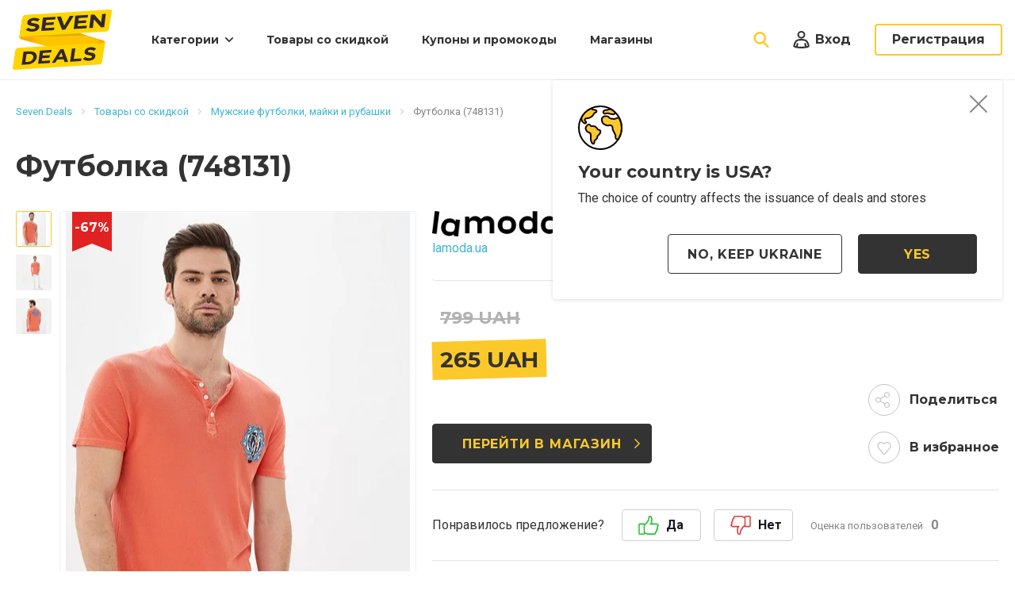

--- FILE ---
content_type: text/html; charset=UTF-8
request_url: https://seven.deals/ru-ua/deals/lamoda-ua/futbolka-id-26
body_size: 9593
content:
<!DOCTYPE html>
<html lang="ru-ua" prefix="og:http://ogp.me/ns#">
<head>
    <!-- Google Tag Manager -->
    <script type="083f629f38667aaa8ff152d9-text/javascript">(function (w, d, s, l, i) {
            w[l] = w[l] || [];
            w[l].push({
                'gtm.start':
                    new Date().getTime(), event: 'gtm.js'
            });
            var f = d.getElementsByTagName(s)[0],
                j = d.createElement(s), dl = l != 'dataLayer' ? '&l=' + l : '';
            j.async = true;
            j.src =
                'https://www.googletagmanager.com/gtm.js?id=' + i + dl;
            f.parentNode.insertBefore(j, f);
        })(window, document, 'script', 'dataLayer', 'GTM-TP3BPXZ');</script>
    <!-- End Google Tag Manager -->
    <meta charset="UTF-8">
    <link rel="dns-prefetch" href="//seven.deals/">
    <link rel="dns-prefetch" href="//fonts.gstatic.com/">
    <link rel="dns-prefetch" href="//tpc.googlesyndication.com/">
    <link rel="dns-prefetch" href="//pagead2.googlesyndication.com/">
    <link rel="dns-prefetch" href="//stx.seven.deals/">
    <link rel="dns-prefetch" href="//googleads.g.doubleclick.net/">
    <link rel="dns-prefetch" href="//www.google-analytics.com/">
    <link rel="dns-prefetch" href="//www.googletagservices.com/">
    <link rel="dns-prefetch" href="//fonts.googleapis.com/">
    <link rel="dns-prefetch" href="//www.gstatic.com/">
    <link rel="dns-prefetch" href="//adservice.google.com/">
    <link rel="dns-prefetch" href="//www.google.com/">
    <link rel="dns-prefetch" href="//ajax.cloudflare.com/">
    <link rel="dns-prefetch" href="//www.googletagmanager.com/">
    <link rel="dns-prefetch" href="//partner.googleadservices.com/">
    <link rel="dns-prefetch" href="//ajax.googleapis.com/">
    <link rel="dns-prefetch" href="//stats.g.doubleclick.net/">
    <meta name="viewport" content="width=device-width, initial-scale=1, maximum-scale=1.0, user-scalable=no">
    <link rel="apple-touch-icon" sizes="180x180" href="/favicon/apple-touch-icon.png">
    <link rel="icon" type="image/png" sizes="16x16" href="/favicon/favicon-16x16.png">
    <link rel="manifest" href="/favicon/site.webmanifest">
    <link rel="mask-icon" href="/favicon/safari-pinned-tab.svg" color="#5bbad5">
    <link rel="shortcut icon" href="/favicon/favicon.ico">
    <meta name="msapplication-TileColor" content="#333333">
    <meta name="msapplication-config" content="/favicon/browserconfig.xml">
    <meta name="theme-color" content="#333333">
                    <meta name="csrf-param" content="_csrf-frontend">
<meta name="csrf-token" content="ATYiOSMCbsNJpqw2b0G8IV1_05sOAsVY2L3SsNAL7kBQG1t1dVgMjXnj3lknDuVsZQ2b9WMyjx-A2f_zj0aJBQ==">
    <title>Футболка  (748131): купить со скидкой | Seven.Deals Украина</title>
    <meta name="description" content="Футболка  (748131) по самой выгодной цене в Украине! Покупай товары по акциям и экономь вместе с Seven.Deals! Отзывы, описание, характеристики и быстрая доставка.">
<meta property="og:title" content="Футболка  (748131)">
<meta property="og:type" content="website">
<meta property="og:url" content="http://seven.deals/ru-ua/deals/lamoda-ua/futbolka-id-26">
<meta property="og:description" content="Футболка  (748131) по самой выгодной цене в Украине! Покупай товары по акциям и экономь вместе с Seven.Deals! Отзывы, описание, характеристики и быстрая доставка.">
<meta property="og:locale" content="ru_UA">
<meta property="og:image" content="https://stx.seven.deals/CttcRtlDoXR1DYlh4lcELtVpQ2OqcWzYcUV4pnHDwUs0L2juwF_RAH2AqzMTFjJ5WOHvqLcdAqowE40T5D5lGAsiO2ImhUn9Nbx4gcpxysA/2049839-futbolka-id-26.jpg">
<link href="https://seven.deals/ru-ua/deals/lamoda-ua/futbolka-id-26" rel="canonical">
<link href="/css/app.min.css?a22609b9cb49450f" rel="stylesheet">            <script type="083f629f38667aaa8ff152d9-text/javascript">
            WebFontConfig = {
                google: {families: ['Montserrat:400,400i,700,700i,cyrillic-ext', 'Roboto:400,400i,700,700,cyrillic-ext&display=swap']}
            };

            (function (d) {
                var wf = d.createElement('script'), s = d.scripts[0];
                wf.src = 'https://ajax.googleapis.com/ajax/libs/webfont/1.6.26/webfont.js';
                wf.async = true;
                s.parentNode.insertBefore(wf, s);
            })(document);
        </script>
        <script data-ad-client="ca-pub-7635126548465920" async src="https://pagead2.googlesyndication.com/pagead/js/adsbygoogle.js" type="083f629f38667aaa8ff152d9-text/javascript"></script>
</head>
<body>
<!-- Google Tag Manager (noscript) -->
<noscript>
    <iframe src="https://www.googletagmanager.com/ns.html?id=GTM-TP3BPXZ"
            height="0" width="0" style="display:none;visibility:hidden"></iframe>
</noscript>
<!-- End Google Tag Manager (noscript) -->
<script type="application/ld+json"> {
        "@context": "http://schema.org",
        "@type": "Organization",
        "url": "https://seven.deals/",
        "logo": "https://seven.deals/img/logo.png"
    }

</script>
<script type="083f629f38667aaa8ff152d9-text/javascript">
    var userId = 11055764;
</script>
<header>
    <div class="container">
        <a title="Скидки, купоны и промокоды | Seven.Deals" href="https://seven.deals/ru-ua" class="logo"></a>
        <button type="button" class="nav-mobile-button"></button>
        <nav class="nav">
            <div class="nav-box">
                <div class="nav-close-back">
                    <button type="button" class="nav-close"></button>
                </div>
                <ul>
                    <li class="nav-parent nav-close-box">

                                                    <span>Категории</span>
<div class="nav-dropdown">
    <button type="button" class="nav-close"></button>
    <div class="nav-category-list">
        <div class="nav-close-back">
            <button type="button" class="nav-back"></button>
            <button type="button" class="nav-close"></button>
        </div>
        <span>Категории</span>
        <ul>
                                            <li>
                    <a href="https://seven.deals/ru-ua/deals/apparel" class="nav-category-link nav-clothes-footwear"
                       data-subnav="nav-6">Одежда и обувь</a>
                </li>
                                            <li>
                    <a href="https://seven.deals/ru-ua/deals/tech" class="nav-category-link nav-electronics"
                       data-subnav="nav-12">Бытовая техника и электроника</a>
                </li>
                                            <li>
                    <a href="https://seven.deals/ru-ua/deals/accessories" class="nav-category-link nav-accessories"
                       data-subnav="nav-2">Аксессуары</a>
                </li>
                                            <li>
                    <a href="https://seven.deals/ru-ua/deals/home-garden" class="nav-category-link nav-housing"
                       data-subnav="nav-3">Товары для дома и сада</a>
                </li>
                                            <li>
                    <a href="https://seven.deals/ru-ua/deals/sport" class="nav-category-link nav-sport"
                       data-subnav="nav-9">Спорт и активный отдых</a>
                </li>
                                            <li>
                    <a href="https://seven.deals/ru-ua/deals/jewelry-watches" class="nav-category-link nav-watches-jewelery"
                       data-subnav="nav-11">Ювелирные изделия и часы</a>
                </li>
                    </ul>
        <a href="https://seven.deals/ru-ua/deals/categories" class="nav-category-link nav-all">Все категории товаров</a>
    </div>

                    <div class="nav-category nav-close-box" id="nav-6">
            <div class="nav-close-back">
                <button type="button" class="nav-back"></button>
                <button type="button" class="nav-close"></button>
            </div>
            <div class="nav-category-header">
                Одежда и обувь            </div>
            <div class="nav-category-row">
                <div class="nav-category-col">
                    <ul class="nav-category-first">
                                                                                <li>
                                <a href="https://seven.deals/ru-ua/deals/apparel/womens-clothes"
                                   data-subnav="subnav-1886" class="parent">Женская одежда <span>(1293)</span></a>
                            </li>
                                                                                <li>
                                <a href="https://seven.deals/ru-ua/deals/apparel/mens-clothes"
                                   data-subnav="subnav-1878" class="parent">Мужская одежда <span>(588)</span></a>
                            </li>
                                                                                <li>
                                <a href="https://seven.deals/ru-ua/deals/apparel/shoes"
                                   data-subnav="subnav-1898" class="parent">Обувь <span>(371)</span></a>
                            </li>
                                                                                <li>
                                <a href="https://seven.deals/ru-ua/deals/apparel/kids-clothes"
                                   data-subnav="subnav-1876">Детская одежда <span>(124)</span></a>
                            </li>
                                            </ul>
                </div>
                <div class="nav-category-col">
                                                                                                <div class="nav-category-second nav-close-box" data-subnav="subnav-1886">
                                <div class="nav-close-back">
                                    <button type="button" class="nav-back"></button>
                                    <button type="button" class="nav-close"></button>
                                </div>
                                <span>Женская одежда</span>
                                <ul>
                                                                                                                    <li>
                                            <a href="https://seven.deals/ru-ua/deals/apparel/womens-clothes/outwear">Женская верхняя одежда <span>(237)</span></a>
                                        </li>
                                                                                                                    <li>
                                            <a href="https://seven.deals/ru-ua/deals/apparel/womens-clothes/plus-sizes">Женская одежда больших размеров <span>(110)</span></a>
                                        </li>
                                                                                                                    <li>
                                            <a href="https://seven.deals/ru-ua/deals/apparel/womens-clothes/activewear">Женская спортивная одежда <span>(70)</span></a>
                                        </li>
                                                                                                                    <li>
                                            <a href="https://seven.deals/ru-ua/deals/apparel/womens-clothes/pants-shorts">Женские брюки и шорты <span>(124)</span></a>
                                        </li>
                                                                                                                    <li>
                                            <a href="https://seven.deals/ru-ua/deals/apparel/womens-clothes/jeans">Женские джинсы <span>(63)</span></a>
                                        </li>
                                                                                                                    <li>
                                            <a href="https://seven.deals/ru-ua/deals/apparel/womens-clothes/womens-jackets-suits">Женские пиджаки и костюмы <span>(34)</span></a>
                                        </li>
                                                                                                                    <li>
                                            <a href="https://seven.deals/ru-ua/deals/apparel/womens-clothes/pajamas-loungewear">Женские пижамы и ночнушки <span>(4)</span></a>
                                        </li>
                                                                                                                    <li>
                                            <a href="https://seven.deals/ru-ua/deals/apparel/womens-clothes/womens-sweaters-cardigans-sweatshirts">Женские свитеры, кардиганы и кофты <span>(283)</span></a>
                                        </li>
                                                                                                                    <li>
                                            <a href="https://seven.deals/ru-ua/deals/apparel/womens-clothes/shirts">Женские футболки, майки и рубашки <span>(159)</span></a>
                                        </li>
                                                                                                                    <li>
                                            <a href="https://seven.deals/ru-ua/deals/apparel/womens-clothes/lingerie">Женское нижнее белье <span>(24)</span></a>
                                        </li>
                                                                                                                    <li>
                                            <a href="https://seven.deals/ru-ua/deals/apparel/womens-clothes/swimwear">Купальники <span>(19)</span></a>
                                        </li>
                                                                                                                    <li>
                                            <a href="https://seven.deals/ru-ua/deals/apparel/womens-clothes/maternity">Одежда для беременных <span>(13)</span></a>
                                        </li>
                                                                                                                    <li>
                                            <a href="https://seven.deals/ru-ua/deals/apparel/womens-clothes/dresses-skirts">Платья и юбки <span>(153)</span></a>
                                        </li>
                                                                    </ul>
                            </div>
                                                                                                                        <div class="nav-category-second nav-close-box" data-subnav="subnav-1878">
                                <div class="nav-close-back">
                                    <button type="button" class="nav-back"></button>
                                    <button type="button" class="nav-close"></button>
                                </div>
                                <span>Мужская одежда</span>
                                <ul>
                                                                                                                    <li>
                                            <a href="https://seven.deals/ru-ua/deals/apparel/mens-clothes/outwear">Мужская верхняя одежда <span>(126)</span></a>
                                        </li>
                                                                                                                    <li>
                                            <a href="https://seven.deals/ru-ua/deals/apparel/mens-clothes/athletic-wear">Мужская спортивная одежда <span>(103)</span></a>
                                        </li>
                                                                                                                    <li>
                                            <a href="https://seven.deals/ru-ua/deals/apparel/mens-clothes/pants-shorts">Мужские брюки и шорты <span>(45)</span></a>
                                        </li>
                                                                                                                    <li>
                                            <a href="https://seven.deals/ru-ua/deals/apparel/mens-clothes/jeans">Мужские джинсы <span>(28)</span></a>
                                        </li>
                                                                                                                    <li>
                                            <a href="https://seven.deals/ru-ua/deals/apparel/mens-clothes/mens-jackets-suits">Мужские пиджаки и костюмы <span>(17)</span></a>
                                        </li>
                                                                                                                    <li>
                                            <a href="https://seven.deals/ru-ua/deals/apparel/mens-clothes/pajamas-loungewear">Мужские пижамы <span>(1)</span></a>
                                        </li>
                                                                                                                    <li>
                                            <a href="https://seven.deals/ru-ua/deals/apparel/mens-clothes/mens-sweaters">Мужские свитеры, кардиганы и кофты <span>(168)</span></a>
                                        </li>
                                                                                                                    <li>
                                            <a href="https://seven.deals/ru-ua/deals/apparel/mens-clothes/shirts">Мужские футболки, майки и рубашки <span>(99)</span></a>
                                        </li>
                                                                                                                    <li>
                                            <a href="https://seven.deals/ru-ua/deals/apparel/mens-clothes/underwear-socks">Мужское белье и носки <span>(1)</span></a>
                                        </li>
                                                                    </ul>
                            </div>
                                                                                                                        <div class="nav-category-second nav-close-box" data-subnav="subnav-1898">
                                <div class="nav-close-back">
                                    <button type="button" class="nav-back"></button>
                                    <button type="button" class="nav-close"></button>
                                </div>
                                <span>Обувь</span>
                                <ul>
                                                                                                                    <li>
                                            <a href="https://seven.deals/ru-ua/deals/apparel/shoes/baby-kids">Детская обувь <span>(38)</span></a>
                                        </li>
                                                                                                                    <li>
                                            <a href="https://seven.deals/ru-ua/deals/apparel/shoes/womens">Женская обувь <span>(232)</span></a>
                                        </li>
                                                                                                                    <li>
                                            <a href="https://seven.deals/ru-ua/deals/apparel/shoes/mens">Мужская обувь <span>(101)</span></a>
                                        </li>
                                                                    </ul>
                            </div>
                                                                                                                                </div>
            </div>
        </div>
                    <div class="nav-category nav-close-box" id="nav-12">
            <div class="nav-close-back">
                <button type="button" class="nav-back"></button>
                <button type="button" class="nav-close"></button>
            </div>
            <div class="nav-category-header">
                Бытовая техника и электроника            </div>
            <div class="nav-category-row">
                <div class="nav-category-col">
                    <ul class="nav-category-first">
                                                                                <li>
                                <a href="https://seven.deals/ru-ua/deals/tech/accessories"
                                   data-subnav="subnav-1937" class="parent">Аксессуары для бытовой техники <span>(1)</span></a>
                            </li>
                                            </ul>
                </div>
                <div class="nav-category-col">
                                                                                                <div class="nav-category-second nav-close-box" data-subnav="subnav-1937">
                                <div class="nav-close-back">
                                    <button type="button" class="nav-back"></button>
                                    <button type="button" class="nav-close"></button>
                                </div>
                                <span>Аксессуары для бытовой техники</span>
                                <ul>
                                                                                                                    <li>
                                            <a href="https://seven.deals/ru-ua/deals/tech/accessories/batteries">Аккумуляторы и батарейки <span>(1)</span></a>
                                        </li>
                                                                    </ul>
                            </div>
                                                            </div>
            </div>
        </div>
                    <div class="nav-category nav-close-box" id="nav-2">
            <div class="nav-close-back">
                <button type="button" class="nav-back"></button>
                <button type="button" class="nav-close"></button>
            </div>
            <div class="nav-category-header">
                Аксессуары            </div>
            <div class="nav-category-row">
                <div class="nav-category-col">
                    <ul class="nav-category-first">
                                                                                <li>
                                <a href="https://seven.deals/ru-ua/deals/accessories/hats"
                                   data-subnav="subnav-1873">Головные уборы <span>(32)</span></a>
                            </li>
                                                                                <li>
                                <a href="https://seven.deals/ru-ua/deals/accessories/umbrellas"
                                   data-subnav="subnav-2088">Зонты <span>(6)</span></a>
                            </li>
                                                                                <li>
                                <a href="https://seven.deals/ru-ua/deals/accessories/glasses"
                                   data-subnav="subnav-1872">Очки <span>(1)</span></a>
                            </li>
                                                                                <li>
                                <a href="https://seven.deals/ru-ua/deals/accessories/belts-suspenders"
                                   data-subnav="subnav-2086">Ремни и подтяжки <span>(1)</span></a>
                            </li>
                                                                                <li>
                                <a href="https://seven.deals/ru-ua/deals/accessories/handbags"
                                   data-subnav="subnav-1871">Сумки, рюкзаки и кошельки <span>(138)</span></a>
                            </li>
                                                                                <li>
                                <a href="https://seven.deals/ru-ua/deals/accessories/scarves-ties-gloves"
                                   data-subnav="subnav-2087">Шарфы, галстуки и перчатки <span>(38)</span></a>
                            </li>
                                            </ul>
                </div>
                <div class="nav-category-col">
                                                                                                                                                                                                                                                                                                                                                                                                                                                            </div>
            </div>
        </div>
                    <div class="nav-category nav-close-box" id="nav-3">
            <div class="nav-close-back">
                <button type="button" class="nav-back"></button>
                <button type="button" class="nav-close"></button>
            </div>
            <div class="nav-category-header">
                Товары для дома и сада            </div>
            <div class="nav-category-row">
                <div class="nav-category-col">
                    <ul class="nav-category-first">
                                                                                <li>
                                <a href="https://seven.deals/ru-ua/deals/home-garden/bed-bath"
                                   data-subnav="subnav-1977" class="parent">Матрасы и домашний текстиль <span>(1)</span></a>
                            </li>
                                                                                <li>
                                <a href="https://seven.deals/ru-ua/deals/home-garden/home-decor"
                                   data-subnav="subnav-1989" class="parent">Товары для домашнего декора <span>(2)</span></a>
                            </li>
                                            </ul>
                </div>
                <div class="nav-category-col">
                                                                                                <div class="nav-category-second nav-close-box" data-subnav="subnav-1977">
                                <div class="nav-close-back">
                                    <button type="button" class="nav-back"></button>
                                    <button type="button" class="nav-close"></button>
                                </div>
                                <span>Матрасы и домашний текстиль</span>
                                <ul>
                                                                                                                    <li>
                                            <a href="https://seven.deals/ru-ua/deals/home-garden/bed-bath/towels">Полотенца <span>(1)</span></a>
                                        </li>
                                                                    </ul>
                            </div>
                                                                                                                        <div class="nav-category-second nav-close-box" data-subnav="subnav-1989">
                                <div class="nav-close-back">
                                    <button type="button" class="nav-back"></button>
                                    <button type="button" class="nav-close"></button>
                                </div>
                                <span>Товары для домашнего декора</span>
                                <ul>
                                                                                                                    <li>
                                            <a href="https://seven.deals/ru-ua/deals/home-garden/home-decor/slipcovers">Декоративные чехлы <span>(1)</span></a>
                                        </li>
                                                                                                                    <li>
                                            <a href="https://seven.deals/ru-ua/deals/home-garden/home-decor/holiday">Праздничные украшения <span>(1)</span></a>
                                        </li>
                                                                    </ul>
                            </div>
                                                            </div>
            </div>
        </div>
                    <div class="nav-category nav-close-box" id="nav-9">
            <div class="nav-close-back">
                <button type="button" class="nav-back"></button>
                <button type="button" class="nav-close"></button>
            </div>
            <div class="nav-category-header">
                Спорт и активный отдых            </div>
            <div class="nav-category-row">
                <div class="nav-category-col">
                    <ul class="nav-category-first">
                                                                                <li>
                                <a href="https://seven.deals/ru-ua/deals/sport/sportswear-gear"
                                   data-subnav="subnav-2043" class="parent">Спортивная форма и экипировка <span>(2)</span></a>
                            </li>
                                                                                <li>
                                <a href="https://seven.deals/ru-ua/deals/sport/sport-games"
                                   data-subnav="subnav-2033" class="parent">Спортивные игры <span>(6)</span></a>
                            </li>
                                            </ul>
                </div>
                <div class="nav-category-col">
                                                                                                <div class="nav-category-second nav-close-box" data-subnav="subnav-2043">
                                <div class="nav-close-back">
                                    <button type="button" class="nav-back"></button>
                                    <button type="button" class="nav-close"></button>
                                </div>
                                <span>Спортивная форма и экипировка</span>
                                <ul>
                                                                                                                    <li>
                                            <a href="https://seven.deals/ru-ua/deals/sport/sportswear-gear/mma-boxing">Товары для единоборств <span>(1)</span></a>
                                        </li>
                                                                                                                    <li>
                                            <a href="https://seven.deals/ru-ua/deals/sport/sportswear-gear/yoga-pilates">Товары для йоги и пилатеса <span>(1)</span></a>
                                        </li>
                                                                    </ul>
                            </div>
                                                                                                                        <div class="nav-category-second nav-close-box" data-subnav="subnav-2033">
                                <div class="nav-close-back">
                                    <button type="button" class="nav-back"></button>
                                    <button type="button" class="nav-close"></button>
                                </div>
                                <span>Спортивные игры</span>
                                <ul>
                                                                                                                    <li>
                                            <a href="https://seven.deals/ru-ua/deals/sport/sport-games/water-sports">Товары для водного спорта <span>(1)</span></a>
                                        </li>
                                                                                                                    <li>
                                            <a href="https://seven.deals/ru-ua/deals/sport/sport-games/tennis">Товары для тенниса <span>(4)</span></a>
                                        </li>
                                                                                                                    <li>
                                            <a href="https://seven.deals/ru-ua/deals/sport/sport-games/football">Футбол <span>(1)</span></a>
                                        </li>
                                                                    </ul>
                            </div>
                                                            </div>
            </div>
        </div>
                    <div class="nav-category nav-close-box" id="nav-11">
            <div class="nav-close-back">
                <button type="button" class="nav-back"></button>
                <button type="button" class="nav-close"></button>
            </div>
            <div class="nav-category-header">
                Ювелирные изделия и часы            </div>
            <div class="nav-category-row">
                <div class="nav-category-col">
                    <ul class="nav-category-first">
                                                                                <li>
                                <a href="https://seven.deals/ru-ua/deals/jewelry-watches/watches"
                                   data-subnav="subnav-1959" class="parent">Наручные часы <span>(9)</span></a>
                            </li>
                                                                                <li>
                                <a href="https://seven.deals/ru-ua/deals/jewelry-watches/jewelry"
                                   data-subnav="subnav-1952" class="parent">Ювелирные изделия <span>(81)</span></a>
                            </li>
                                            </ul>
                </div>
                <div class="nav-category-col">
                                                                                                <div class="nav-category-second nav-close-box" data-subnav="subnav-1959">
                                <div class="nav-close-back">
                                    <button type="button" class="nav-back"></button>
                                    <button type="button" class="nav-close"></button>
                                </div>
                                <span>Наручные часы</span>
                                <ul>
                                                                                                                    <li>
                                            <a href="https://seven.deals/ru-ua/deals/jewelry-watches/watches/womens">Женские наручные часы <span>(4)</span></a>
                                        </li>
                                                                                                                    <li>
                                            <a href="https://seven.deals/ru-ua/deals/jewelry-watches/watches/mens">Мужские наручные часы <span>(5)</span></a>
                                        </li>
                                                                    </ul>
                            </div>
                                                                                                                        <div class="nav-category-second nav-close-box" data-subnav="subnav-1952">
                                <div class="nav-close-back">
                                    <button type="button" class="nav-back"></button>
                                    <button type="button" class="nav-close"></button>
                                </div>
                                <span>Ювелирные изделия</span>
                                <ul>
                                                                                                                    <li>
                                            <a href="https://seven.deals/ru-ua/deals/jewelry-watches/jewelry/bracelets">Браслеты <span>(22)</span></a>
                                        </li>
                                                                                                                    <li>
                                            <a href="https://seven.deals/ru-ua/deals/jewelry-watches/jewelry/rings">Кольца <span>(15)</span></a>
                                        </li>
                                                                                                                    <li>
                                            <a href="https://seven.deals/ru-ua/deals/jewelry-watches/jewelry/mens">Мужские украшения и запонки <span>(10)</span></a>
                                        </li>
                                                                                                                    <li>
                                            <a href="https://seven.deals/ru-ua/deals/jewelry-watches/jewelry/necklaces-pendants">Ожерелья и подвески <span>(17)</span></a>
                                        </li>
                                                                                                                    <li>
                                            <a href="https://seven.deals/ru-ua/deals/jewelry-watches/jewelry/earring">Серьги <span>(15)</span></a>
                                        </li>
                                                                                                                    <li>
                                            <a href="https://seven.deals/ru-ua/deals/jewelry-watches/jewelry/beads-charms">Шармы и бусины для браслетов <span>(2)</span></a>
                                        </li>
                                                                    </ul>
                            </div>
                                                            </div>
            </div>
        </div>
    </div>                                                </li>
                    <li>
                        <a href="https://seven.deals/ru-ua/deals">Товары со скидкой</a>
                    </li>
                    <li>
                        <a href="https://seven.deals/ru-ua/coupons">Купоны и промокоды</a>
                    </li>
                    <li>
                        <a href="https://seven.deals/ru-ua/stores">Магазины</a>
                    </li>
                    <li class="nav-login">
                        <button type="button" class="nav-login-button popup-open" data-sign-in-popup
                                data-popup-url="https://seven.deals/ru-ua/users/sign-in">Вход</button>
                    </li>
                                    </ul>
            </div>
        </nav>
        <div class="search">
            <button type="button" data-close-search class="search-close"></button>
            <form action="https://seven.deals/ru-ua/search" class="search-form" method="get" data-live-search-form autocomplete="off">
                <input type="text" class="search-input" data-live-search-text name="text" placeholder="Поиск...">
                <input type="submit" class="search-go" value="">
            </form>
            <div class="search-hint">
                <div data-live-search-results>
                                    </div>
                <div data-live-search-all-results style="display: none;" class="search-hint-total">
                    <a href="https://seven.deals/ru-ua/search?text=">Посмотреть все результаты</a>
                </div>
            </div>
        </div>
        <button type="button" class="search-button"></button>
                            <button type="button" class="login-button popup-open" data-sign-in-popup data-popup-url="https://seven.deals/ru-ua/users/sign-in">
                <span>Вход</span></button>
            <button type="button" class="reg-button popup-open" onclick="if (!window.__cfRLUnblockHandlers) return false; GAEvent.openSignUpForm()" data-popup-url="https://seven.deals/ru-ua/users/sign-up" data-cf-modified-083f629f38667aaa8ff152d9-="">Регистрация</button>
            </div>
</header>

<div id="main-content" class="wrapper" data-pjax-container="" data-pjax-push-state>    <div class="breadcrumbs">
        <div id="breadcrumbs-container" class="container" data-pjax-container="" data-pjax-timeout="1000">        <ul class="breadcrumbs-nav" itemscope itemtype="http://schema.org/BreadcrumbList"><li itemprop='itemListElement' itemscope itemtype='http://schema.org/ListItem'><a href="https://seven.deals/ru-ua" itemprop="item"><span itemprop='name'>Seven.Deals</span></a><meta itemprop='position' content='1' /></li><li itemprop='itemListElement' itemscope itemtype='http://schema.org/ListItem'><a href="https://seven.deals/ru-ua/deals" itemprop="item"><span itemprop='name'>Товары со скидкой</span></a><meta itemprop='position' content='2' /></li><li itemprop='itemListElement' itemscope itemtype='http://schema.org/ListItem'><a href="https://seven.deals/ru-ua/deals/apparel/mens-clothes/shirts" itemprop="item"><span itemprop='name'>Мужские футболки, майки и рубашки</span></a><meta itemprop='position' content='3' /></li><li class="active">Футболка  (748131)</li>
</ul>        </div>    </div>
<section class="item">
    <div class="container" itemscope itemtype="http://schema.org/Product">
        <div class="item-header">
                        <h1 itemprop="name">Футболка  (748131)</h1>
        </div>
        <div class="item-wrapper">
                            <div class="item-col">
                    <div class="item-gallery">

                                                    <ul class="item-gallery-nav">
                                                                    <li>
                                        <div class="item-gallery-thumb is-active" data-image="1">
                                            <img src="https://stx.seven.deals/45/45/CttcRtlDoXR1DYlh4lcELtVpQ2OqcWzYcUV4pnHDwUs0L2juwF_RAH2AqzMTFjJ5WOHvqLcdAqowE40T5D5lGAsiO2ImhUn9Nbx4gcpxysA/2049839-futbolka-id-26.jpg" srcset="https://stx.seven.deals/45/45/CttcRtlDoXR1DYlh4lcELtVpQ2OqcWzYcUV4pnHDwUs0L2juwF_RAH2AqzMTFjJ5WOHvqLcdAqowE40T5D5lGAsiO2ImhUn9Nbx4gcpxysA/2049839-futbolka-id-26.jpg 1x, https://stx.seven.deals/90/90/CttcRtlDoXR1DYlh4lcELtVpQ2OqcWzYcUV4pnHDwUs0L2juwF_RAH2AqzMTFjJ5WOHvqLcdAqowE40T5D5lGAsiO2ImhUn9Nbx4gcpxysA/2049839-futbolka-id-26.jpg 2x">
                                        </div>
                                    </li>
                                                                    <li>
                                        <div class="item-gallery-thumb" data-image="2">
                                            <img src="https://stx.seven.deals/45/45/CttcRtlDoXR1DYlh4lcELtVpQ2OqcWzYcUV4pnHDwUs0L2juwF_RAH2AqzMTFjJ5rPfqfo7P72Lg9zBApWaWok4u1XWdxx9p1H3BLwlJmrU/2049840-futbolka-id-26.jpg" srcset="https://stx.seven.deals/45/45/CttcRtlDoXR1DYlh4lcELtVpQ2OqcWzYcUV4pnHDwUs0L2juwF_RAH2AqzMTFjJ5rPfqfo7P72Lg9zBApWaWok4u1XWdxx9p1H3BLwlJmrU/2049840-futbolka-id-26.jpg 1x, https://stx.seven.deals/90/90/CttcRtlDoXR1DYlh4lcELtVpQ2OqcWzYcUV4pnHDwUs0L2juwF_RAH2AqzMTFjJ5rPfqfo7P72Lg9zBApWaWok4u1XWdxx9p1H3BLwlJmrU/2049840-futbolka-id-26.jpg 2x">
                                        </div>
                                    </li>
                                                                    <li>
                                        <div class="item-gallery-thumb" data-image="3">
                                            <img src="https://stx.seven.deals/45/45/CttcRtlDoXR1DYlh4lcELtVpQ2OqcWzYcUV4pnHDwUs0L2juwF_RAH2AqzMTFjJ51gcQzSPZzCfsYnM9lriFX7sQxICbYA27crhYhMGX0oM/2049841-futbolka-id-26.jpg" srcset="https://stx.seven.deals/45/45/CttcRtlDoXR1DYlh4lcELtVpQ2OqcWzYcUV4pnHDwUs0L2juwF_RAH2AqzMTFjJ51gcQzSPZzCfsYnM9lriFX7sQxICbYA27crhYhMGX0oM/2049841-futbolka-id-26.jpg 1x, https://stx.seven.deals/90/90/CttcRtlDoXR1DYlh4lcELtVpQ2OqcWzYcUV4pnHDwUs0L2juwF_RAH2AqzMTFjJ51gcQzSPZzCfsYnM9lriFX7sQxICbYA27crhYhMGX0oM/2049841-futbolka-id-26.jpg 2x">
                                        </div>
                                    </li>
                                                            </ul>
                                                <div class="item-gallery-main">
                            <div class="item-discount item-discount-hot">-67%</div>

                            <div class="owl-carousel">
                                                                                                        <picture>
                                        <source media="(min-width: 1280px)" srcset="https://stx.seven.deals/448/627/CttcRtlDoXR1DYlh4lcELtVpQ2OqcWzYcUV4pnHDwUs0L2juwF_RAH2AqzMTFjJ5WOHvqLcdAqowE40T5D5lGAsiO2ImhUn9Nbx4gcpxysA/2049839-futbolka-id-26.jpg 1x, https://stx.seven.deals/896/1254/CttcRtlDoXR1DYlh4lcELtVpQ2OqcWzYcUV4pnHDwUs0L2juwF_RAH2AqzMTFjJ5WOHvqLcdAqowE40T5D5lGAsiO2ImhUn9Nbx4gcpxysA/2049839-futbolka-id-26.jpg 2x">
                                        <source media="(min-width: 1000px)" srcset="https://stx.seven.deals/343/480/CttcRtlDoXR1DYlh4lcELtVpQ2OqcWzYcUV4pnHDwUs0L2juwF_RAH2AqzMTFjJ5WOHvqLcdAqowE40T5D5lGAsiO2ImhUn9Nbx4gcpxysA/2049839-futbolka-id-26.jpg 1x, https://stx.seven.deals/686/960/CttcRtlDoXR1DYlh4lcELtVpQ2OqcWzYcUV4pnHDwUs0L2juwF_RAH2AqzMTFjJ5WOHvqLcdAqowE40T5D5lGAsiO2ImhUn9Nbx4gcpxysA/2049839-futbolka-id-26.jpg 2x">
                                        <source media="(min-width: 901px)" srcset="https://stx.seven.deals/263/368/CttcRtlDoXR1DYlh4lcELtVpQ2OqcWzYcUV4pnHDwUs0L2juwF_RAH2AqzMTFjJ5WOHvqLcdAqowE40T5D5lGAsiO2ImhUn9Nbx4gcpxysA/2049839-futbolka-id-26.jpg 1x, https://stx.seven.deals/526/736/CttcRtlDoXR1DYlh4lcELtVpQ2OqcWzYcUV4pnHDwUs0L2juwF_RAH2AqzMTFjJ5WOHvqLcdAqowE40T5D5lGAsiO2ImhUn9Nbx4gcpxysA/2049839-futbolka-id-26.jpg 2x">
                                        <source media="(min-width: 768px)" srcset="https://stx.seven.deals/178/248/CttcRtlDoXR1DYlh4lcELtVpQ2OqcWzYcUV4pnHDwUs0L2juwF_RAH2AqzMTFjJ5WOHvqLcdAqowE40T5D5lGAsiO2ImhUn9Nbx4gcpxysA/2049839-futbolka-id-26.jpg 1x, https://stx.seven.deals/356/496/CttcRtlDoXR1DYlh4lcELtVpQ2OqcWzYcUV4pnHDwUs0L2juwF_RAH2AqzMTFjJ5WOHvqLcdAqowE40T5D5lGAsiO2ImhUn9Nbx4gcpxysA/2049839-futbolka-id-26.jpg 2x">
                                        <source media="(min-width: 0) and (orientation: landscape)"
                                                srcset="https://stx.seven.deals/478/478/CttcRtlDoXR1DYlh4lcELtVpQ2OqcWzYcUV4pnHDwUs0L2juwF_RAH2AqzMTFjJ5WOHvqLcdAqowE40T5D5lGAsiO2ImhUn9Nbx4gcpxysA/2049839-futbolka-id-26.jpg 1x, https://stx.seven.deals/956/956/CttcRtlDoXR1DYlh4lcELtVpQ2OqcWzYcUV4pnHDwUs0L2juwF_RAH2AqzMTFjJ5WOHvqLcdAqowE40T5D5lGAsiO2ImhUn9Nbx4gcpxysA/2049839-futbolka-id-26.jpg 2x">
                                        <source media="(min-width: 0) and (orientation: portrait)"
                                                srcset="https://stx.seven.deals/278/401/CttcRtlDoXR1DYlh4lcELtVpQ2OqcWzYcUV4pnHDwUs0L2juwF_RAH2AqzMTFjJ5WOHvqLcdAqowE40T5D5lGAsiO2ImhUn9Nbx4gcpxysA/2049839-futbolka-id-26.jpg 1x, https://stx.seven.deals/556/802/CttcRtlDoXR1DYlh4lcELtVpQ2OqcWzYcUV4pnHDwUs0L2juwF_RAH2AqzMTFjJ5WOHvqLcdAqowE40T5D5lGAsiO2ImhUn9Nbx4gcpxysA/2049839-futbolka-id-26.jpg 2x">
                                        <img itemprop="image"                                                                                        src="https://stx.seven.deals/450/539/CttcRtlDoXR1DYlh4lcELtVpQ2OqcWzYcUV4pnHDwUs0L2juwF_RAH2AqzMTFjJ5WOHvqLcdAqowE40T5D5lGAsiO2ImhUn9Nbx4gcpxysA/2049839-futbolka-id-26.jpg"
                                            srcset="https://stx.seven.deals/450/539/CttcRtlDoXR1DYlh4lcELtVpQ2OqcWzYcUV4pnHDwUs0L2juwF_RAH2AqzMTFjJ5WOHvqLcdAqowE40T5D5lGAsiO2ImhUn9Nbx4gcpxysA/2049839-futbolka-id-26.jpg 1x, https://stx.seven.deals/900/1078/CttcRtlDoXR1DYlh4lcELtVpQ2OqcWzYcUV4pnHDwUs0L2juwF_RAH2AqzMTFjJ5WOHvqLcdAqowE40T5D5lGAsiO2ImhUn9Nbx4gcpxysA/2049839-futbolka-id-26.jpg 2x"
                                            class=" is-active demo-trigger"
                                            data-image="1"
                                            alt="Футболка  (748131) | Seven.Deals"
                                            title="Футболка  (748131) | Seven.Deals"
                                            data-zoom="https://stx.seven.deals/CttcRtlDoXR1DYlh4lcELtVpQ2OqcWzYcUV4pnHDwUs0L2juwF_RAH2AqzMTFjJ5WOHvqLcdAqowE40T5D5lGAsiO2ImhUn9Nbx4gcpxysA/2049839-futbolka-id-26.jpg">
                                    </picture>
                                                                                                        <picture>
                                        <source media="(min-width: 1280px)" srcset="https://stx.seven.deals/448/627/CttcRtlDoXR1DYlh4lcELtVpQ2OqcWzYcUV4pnHDwUs0L2juwF_RAH2AqzMTFjJ5rPfqfo7P72Lg9zBApWaWok4u1XWdxx9p1H3BLwlJmrU/2049840-futbolka-id-26.jpg 1x, https://stx.seven.deals/896/1254/CttcRtlDoXR1DYlh4lcELtVpQ2OqcWzYcUV4pnHDwUs0L2juwF_RAH2AqzMTFjJ5rPfqfo7P72Lg9zBApWaWok4u1XWdxx9p1H3BLwlJmrU/2049840-futbolka-id-26.jpg 2x">
                                        <source media="(min-width: 1000px)" srcset="https://stx.seven.deals/343/480/CttcRtlDoXR1DYlh4lcELtVpQ2OqcWzYcUV4pnHDwUs0L2juwF_RAH2AqzMTFjJ5rPfqfo7P72Lg9zBApWaWok4u1XWdxx9p1H3BLwlJmrU/2049840-futbolka-id-26.jpg 1x, https://stx.seven.deals/686/960/CttcRtlDoXR1DYlh4lcELtVpQ2OqcWzYcUV4pnHDwUs0L2juwF_RAH2AqzMTFjJ5rPfqfo7P72Lg9zBApWaWok4u1XWdxx9p1H3BLwlJmrU/2049840-futbolka-id-26.jpg 2x">
                                        <source media="(min-width: 901px)" srcset="https://stx.seven.deals/263/368/CttcRtlDoXR1DYlh4lcELtVpQ2OqcWzYcUV4pnHDwUs0L2juwF_RAH2AqzMTFjJ5rPfqfo7P72Lg9zBApWaWok4u1XWdxx9p1H3BLwlJmrU/2049840-futbolka-id-26.jpg 1x, https://stx.seven.deals/526/736/CttcRtlDoXR1DYlh4lcELtVpQ2OqcWzYcUV4pnHDwUs0L2juwF_RAH2AqzMTFjJ5rPfqfo7P72Lg9zBApWaWok4u1XWdxx9p1H3BLwlJmrU/2049840-futbolka-id-26.jpg 2x">
                                        <source media="(min-width: 768px)" srcset="https://stx.seven.deals/178/248/CttcRtlDoXR1DYlh4lcELtVpQ2OqcWzYcUV4pnHDwUs0L2juwF_RAH2AqzMTFjJ5rPfqfo7P72Lg9zBApWaWok4u1XWdxx9p1H3BLwlJmrU/2049840-futbolka-id-26.jpg 1x, https://stx.seven.deals/356/496/CttcRtlDoXR1DYlh4lcELtVpQ2OqcWzYcUV4pnHDwUs0L2juwF_RAH2AqzMTFjJ5rPfqfo7P72Lg9zBApWaWok4u1XWdxx9p1H3BLwlJmrU/2049840-futbolka-id-26.jpg 2x">
                                        <source media="(min-width: 0) and (orientation: landscape)"
                                                srcset="https://stx.seven.deals/478/478/CttcRtlDoXR1DYlh4lcELtVpQ2OqcWzYcUV4pnHDwUs0L2juwF_RAH2AqzMTFjJ5rPfqfo7P72Lg9zBApWaWok4u1XWdxx9p1H3BLwlJmrU/2049840-futbolka-id-26.jpg 1x, https://stx.seven.deals/956/956/CttcRtlDoXR1DYlh4lcELtVpQ2OqcWzYcUV4pnHDwUs0L2juwF_RAH2AqzMTFjJ5rPfqfo7P72Lg9zBApWaWok4u1XWdxx9p1H3BLwlJmrU/2049840-futbolka-id-26.jpg 2x">
                                        <source media="(min-width: 0) and (orientation: portrait)"
                                                srcset="https://stx.seven.deals/278/401/CttcRtlDoXR1DYlh4lcELtVpQ2OqcWzYcUV4pnHDwUs0L2juwF_RAH2AqzMTFjJ5rPfqfo7P72Lg9zBApWaWok4u1XWdxx9p1H3BLwlJmrU/2049840-futbolka-id-26.jpg 1x, https://stx.seven.deals/556/802/CttcRtlDoXR1DYlh4lcELtVpQ2OqcWzYcUV4pnHDwUs0L2juwF_RAH2AqzMTFjJ5rPfqfo7P72Lg9zBApWaWok4u1XWdxx9p1H3BLwlJmrU/2049840-futbolka-id-26.jpg 2x">
                                        <img                                                                                        src="https://stx.seven.deals/450/539/CttcRtlDoXR1DYlh4lcELtVpQ2OqcWzYcUV4pnHDwUs0L2juwF_RAH2AqzMTFjJ5rPfqfo7P72Lg9zBApWaWok4u1XWdxx9p1H3BLwlJmrU/2049840-futbolka-id-26.jpg"
                                            srcset="https://stx.seven.deals/450/539/CttcRtlDoXR1DYlh4lcELtVpQ2OqcWzYcUV4pnHDwUs0L2juwF_RAH2AqzMTFjJ5rPfqfo7P72Lg9zBApWaWok4u1XWdxx9p1H3BLwlJmrU/2049840-futbolka-id-26.jpg 1x, https://stx.seven.deals/900/1078/CttcRtlDoXR1DYlh4lcELtVpQ2OqcWzYcUV4pnHDwUs0L2juwF_RAH2AqzMTFjJ5rPfqfo7P72Lg9zBApWaWok4u1XWdxx9p1H3BLwlJmrU/2049840-futbolka-id-26.jpg 2x"
                                            class=""
                                            data-image="2"
                                            alt="Футболка  (748131) | Seven.Deals, изображение 2"
                                            title="Футболка  (748131) | Seven.Deals, изображение 2"
                                            data-zoom="https://stx.seven.deals/CttcRtlDoXR1DYlh4lcELtVpQ2OqcWzYcUV4pnHDwUs0L2juwF_RAH2AqzMTFjJ5rPfqfo7P72Lg9zBApWaWok4u1XWdxx9p1H3BLwlJmrU/2049840-futbolka-id-26.jpg">
                                    </picture>
                                                                                                        <picture>
                                        <source media="(min-width: 1280px)" srcset="https://stx.seven.deals/448/627/CttcRtlDoXR1DYlh4lcELtVpQ2OqcWzYcUV4pnHDwUs0L2juwF_RAH2AqzMTFjJ51gcQzSPZzCfsYnM9lriFX7sQxICbYA27crhYhMGX0oM/2049841-futbolka-id-26.jpg 1x, https://stx.seven.deals/896/1254/CttcRtlDoXR1DYlh4lcELtVpQ2OqcWzYcUV4pnHDwUs0L2juwF_RAH2AqzMTFjJ51gcQzSPZzCfsYnM9lriFX7sQxICbYA27crhYhMGX0oM/2049841-futbolka-id-26.jpg 2x">
                                        <source media="(min-width: 1000px)" srcset="https://stx.seven.deals/343/480/CttcRtlDoXR1DYlh4lcELtVpQ2OqcWzYcUV4pnHDwUs0L2juwF_RAH2AqzMTFjJ51gcQzSPZzCfsYnM9lriFX7sQxICbYA27crhYhMGX0oM/2049841-futbolka-id-26.jpg 1x, https://stx.seven.deals/686/960/CttcRtlDoXR1DYlh4lcELtVpQ2OqcWzYcUV4pnHDwUs0L2juwF_RAH2AqzMTFjJ51gcQzSPZzCfsYnM9lriFX7sQxICbYA27crhYhMGX0oM/2049841-futbolka-id-26.jpg 2x">
                                        <source media="(min-width: 901px)" srcset="https://stx.seven.deals/263/368/CttcRtlDoXR1DYlh4lcELtVpQ2OqcWzYcUV4pnHDwUs0L2juwF_RAH2AqzMTFjJ51gcQzSPZzCfsYnM9lriFX7sQxICbYA27crhYhMGX0oM/2049841-futbolka-id-26.jpg 1x, https://stx.seven.deals/526/736/CttcRtlDoXR1DYlh4lcELtVpQ2OqcWzYcUV4pnHDwUs0L2juwF_RAH2AqzMTFjJ51gcQzSPZzCfsYnM9lriFX7sQxICbYA27crhYhMGX0oM/2049841-futbolka-id-26.jpg 2x">
                                        <source media="(min-width: 768px)" srcset="https://stx.seven.deals/178/248/CttcRtlDoXR1DYlh4lcELtVpQ2OqcWzYcUV4pnHDwUs0L2juwF_RAH2AqzMTFjJ51gcQzSPZzCfsYnM9lriFX7sQxICbYA27crhYhMGX0oM/2049841-futbolka-id-26.jpg 1x, https://stx.seven.deals/356/496/CttcRtlDoXR1DYlh4lcELtVpQ2OqcWzYcUV4pnHDwUs0L2juwF_RAH2AqzMTFjJ51gcQzSPZzCfsYnM9lriFX7sQxICbYA27crhYhMGX0oM/2049841-futbolka-id-26.jpg 2x">
                                        <source media="(min-width: 0) and (orientation: landscape)"
                                                srcset="https://stx.seven.deals/478/478/CttcRtlDoXR1DYlh4lcELtVpQ2OqcWzYcUV4pnHDwUs0L2juwF_RAH2AqzMTFjJ51gcQzSPZzCfsYnM9lriFX7sQxICbYA27crhYhMGX0oM/2049841-futbolka-id-26.jpg 1x, https://stx.seven.deals/956/956/CttcRtlDoXR1DYlh4lcELtVpQ2OqcWzYcUV4pnHDwUs0L2juwF_RAH2AqzMTFjJ51gcQzSPZzCfsYnM9lriFX7sQxICbYA27crhYhMGX0oM/2049841-futbolka-id-26.jpg 2x">
                                        <source media="(min-width: 0) and (orientation: portrait)"
                                                srcset="https://stx.seven.deals/278/401/CttcRtlDoXR1DYlh4lcELtVpQ2OqcWzYcUV4pnHDwUs0L2juwF_RAH2AqzMTFjJ51gcQzSPZzCfsYnM9lriFX7sQxICbYA27crhYhMGX0oM/2049841-futbolka-id-26.jpg 1x, https://stx.seven.deals/556/802/CttcRtlDoXR1DYlh4lcELtVpQ2OqcWzYcUV4pnHDwUs0L2juwF_RAH2AqzMTFjJ51gcQzSPZzCfsYnM9lriFX7sQxICbYA27crhYhMGX0oM/2049841-futbolka-id-26.jpg 2x">
                                        <img                                                                                        src="https://stx.seven.deals/450/539/CttcRtlDoXR1DYlh4lcELtVpQ2OqcWzYcUV4pnHDwUs0L2juwF_RAH2AqzMTFjJ51gcQzSPZzCfsYnM9lriFX7sQxICbYA27crhYhMGX0oM/2049841-futbolka-id-26.jpg"
                                            srcset="https://stx.seven.deals/450/539/CttcRtlDoXR1DYlh4lcELtVpQ2OqcWzYcUV4pnHDwUs0L2juwF_RAH2AqzMTFjJ51gcQzSPZzCfsYnM9lriFX7sQxICbYA27crhYhMGX0oM/2049841-futbolka-id-26.jpg 1x, https://stx.seven.deals/900/1078/CttcRtlDoXR1DYlh4lcELtVpQ2OqcWzYcUV4pnHDwUs0L2juwF_RAH2AqzMTFjJ51gcQzSPZzCfsYnM9lriFX7sQxICbYA27crhYhMGX0oM/2049841-futbolka-id-26.jpg 2x"
                                            class=""
                                            data-image="3"
                                            alt="Футболка  (748131) | Seven.Deals, изображение 3"
                                            title="Футболка  (748131) | Seven.Deals, изображение 3"
                                            data-zoom="https://stx.seven.deals/CttcRtlDoXR1DYlh4lcELtVpQ2OqcWzYcUV4pnHDwUs0L2juwF_RAH2AqzMTFjJ51gcQzSPZzCfsYnM9lriFX7sQxICbYA27crhYhMGX0oM/2049841-futbolka-id-26.jpg">
                                    </picture>
                                                            </div>
                        </div>
                    </div>
                    <a href="https://seven.deals/ru-ua/stores/lamoda-ua" class="item-store-mobile">
    <div class="item-store-mobile-logo">
        <img src="https://seven.deals/uploads/shop/23.png" srcset="https://seven.deals/uploads/shop/23.png 1x, https://seven.deals/uploads/shop/@2x/23.png 2x" alt="">
    </div>
    <div class="item-store-mobile-info">
        <div class="item-store-mobile-link">lamoda.ua</div>
        <ul class="rating rating-small">
            <li class="is-rated"></li>
            <li class="is-rated"></li>
            <li class="is-rated"></li>
            <li class="is-rated"></li>
            <li class="is-rated"></li>
    </ul>    </div>
</a>                </div>
                        <div class="item-content">
                <div class="drift-zoom-window">
                    <div class="drift-zoom-box">
                        <div class="drift-zoom-bg"></div>
                        <div class="lds-roller">
                            <div></div>
                            <div></div>
                            <div></div>
                        </div>
                    </div>
                </div>
                <div class="item-store">
    <div class="item-store-logo">
        <a href="https://seven.deals/ru-ua/stores/lamoda-ua">
            <img src="https://seven.deals/uploads/shop/23.png" srcset="https://seven.deals/uploads/shop/23.png 1x, https://seven.deals/uploads/shop/@2x/23.png 2x" alt="Лучшие скидки и промокоды от Lamoda.ua | Seven.Deals"
                 title="Скидки и промокоды от Lamoda.ua |Seven.Deals">
            <span>lamoda.ua</span>
        </a>
    </div>
    <div class="item-store-rating">
        <ul class="rating rating-xsmall">
            <li class="is-rated"></li>
            <li class="is-rated"></li>
            <li class="is-rated"></li>
            <li class="is-rated"></li>
            <li class="is-rated"></li>
    </ul>
<span>6 отзывов</span>    </div>
    <ul class="item-store-stats">
        <li>
            <span>5421</span>товар        </li>
        <li>
            <span>0</span>купонов        </li>
        <li>
            <span>0</span>акций        </li>
    </ul>
</div>                <div class="item-price" itemprop="offers" itemscope itemtype="http://schema.org/Offer">
                    <div class="item-price-old">799 UAH</div>
                    <div class="item-price-current">
                        <span>265 UAH</span>
                        <meta itemprop="price" content="265"/>
                        <meta itemprop="priceCurrency" content="UAH"/>
                    </div>
                </div>
                                    <div class="item-row">
                        <div class="item-go-to-store">
                            <a target="_blank" rel="nofollow" href="https://seven.deals/ru-ua/deals/go/748131" class="button button-go button-reverse" onclick="if (!window.__cfRLUnblockHandlers) return false; GAEvent.goToProduct()" data-cf-modified-083f629f38667aaa8ff152d9-="">Перейти в магазин</a>

                        </div>
                        <ul class="item-tools">
                            <li>
                                <div class="item-tools-share share-box-holder">
                                    <div class="share-box">
                                        <ul class="share-box-panel" data-share-block>
    <li>
        <a href="https://www.facebook.com/sharer/sharer.php?u=http%3A%2F%2Fseven.deals%2Fru-ua%2Fdeals%2Flamoda-ua%2Ffutbolka-id-26" rel="nofollow" data-social="facebook" class="fb"></a>
    </li>
        <li>
        <a href="https://twitter.com/intent/tweet?url=http%3A%2F%2Fseven.deals%2Fru-ua%2Fdeals%2Flamoda-ua%2Ffutbolka-id-26" rel="nofollow" data-social="twitter" class="tw"></a>
    </li>
</ul>
                                    </div>
                                    <span>Поделиться</span>
                                </div>
                            </li>
                            <li>
                                <a href="#" class="item-tools-fav">
                                    <span>В избранное</span>
                                </a>
                            </li>
                        </ul>
                    </div>
                    <div class="item-like-dislike">
                        <div class="item-like-dislike-row">
                            <div class="item-like-dislike-row-item">Понравилось предложение?</div>
                            <div class="item-like-dislike-row-item">
                                <div class="item-like-dislike-buttons">
                                    <button data-product-like="748131" type="button"
                                            class="item-like">Да</button>
                                    <button data-product-dislike="748131" type="button"
                                            class="item-dislike">Нет</button>
                                </div>
                            </div>
                            <div class="item-like-dislike-row-item">
                                <div class="item-current-rating">Оценка пользователей<span
                                            class=""
                                            data-product-rating>0</span></div>
                            </div>
                        </div>
                    </div>
                                <div class="item-text">
                    <div class="item-text-content">
                        <p itemprop="description">
                            Футболка Celio. Цвет: коралловый.  Сезон: Осень-зима 2019/2020.                        </p>
                    </div>
                </div>
                <button type="button" class="item-text-button">
                    <span class="is-closed">Читать полностью</span>
                    <span class="is-opened">Свернуть описание</span>
                </button>
            </div>
        </div>
    </div>
</section>

<section class="content">
    <div class="container">
        
    <section class="block carousel">
        <h3>Похожие товары</h3>
        <div class="owl-carousel">
                                <article class="box discount-box">
        <div class="box-discount box-discount-hot">-80%</div>
        <a href="https://seven.deals/ru-ua/deals/lamoda-ua/longsliv-id-58" class="box-image">
            <img src="/img/tp.png"
                 data-src="https://stx.seven.deals/160/170/CttcRtlDoXR1DYlh4lcELtVpQ2OqcWzYcUV4pnHDwUseRMvZDFFKu52TsS7fYWHty2gQN0meKEsqP5E7cwfoxJf4nuBQBoVmIeQMG7aWcbU/2330072-longsliv-id-58.jpg"
                 data-srcset="https://stx.seven.deals/160/170/CttcRtlDoXR1DYlh4lcELtVpQ2OqcWzYcUV4pnHDwUseRMvZDFFKu52TsS7fYWHty2gQN0meKEsqP5E7cwfoxJf4nuBQBoVmIeQMG7aWcbU/2330072-longsliv-id-58.jpg 1x, https://stx.seven.deals/320/340/CttcRtlDoXR1DYlh4lcELtVpQ2OqcWzYcUV4pnHDwUseRMvZDFFKu52TsS7fYWHty2gQN0meKEsqP5E7cwfoxJf4nuBQBoVmIeQMG7aWcbU/2330072-longsliv-id-58.jpg 2x"
                 class="lazyload"
                 alt="Лонгслив  (852095) | Seven.Deals"
                 title="Лонгслив  (852095) | Seven.Deals">
        </a>
        <div class="box-row">
            <div class="box-toolbox">
                <div class="box-likes">0</div>
                <div class="box-comments">0</div>
            </div>
            <div class="box-source">
                <a href="https://seven.deals/ru-ua/stores/lamoda-ua">lamoda.ua</a>
            </div>
        </div>
        <a href="https://seven.deals/ru-ua/deals/lamoda-ua/longsliv-id-58" class="box-text">Лонгслив  (852095)</a>
        <div class="box-price">
            <div class="box-price-current">
                <span>258 UAH</span>
            </div>
            <div class="box-price-old">1290 UAH</div>
        </div>
        <a href="https://seven.deals/ru-ua/deals/lamoda-ua/longsliv-id-58" class="button button-block button-go">Подробнее</a>
    </article>
                                <article class="box discount-box">
        <div class="box-discount box-discount-hot">-80%</div>
        <a href="https://seven.deals/ru-ua/deals/lamoda-ua/longsliv-id-38" class="box-image">
            <img src="/img/tp.png"
                 data-src="https://stx.seven.deals/160/170/CttcRtlDoXR1DYlh4lcELtVpQ2OqcWzYcUV4pnHDwUvHCqr4LameFAeAYWNb28r7p7DlUtA8LOM7Ziv8dDGDTgACMEZKpPazYVE09XUmGXk/2264265-longsliv-id-38.jpg"
                 data-srcset="https://stx.seven.deals/160/170/CttcRtlDoXR1DYlh4lcELtVpQ2OqcWzYcUV4pnHDwUvHCqr4LameFAeAYWNb28r7p7DlUtA8LOM7Ziv8dDGDTgACMEZKpPazYVE09XUmGXk/2264265-longsliv-id-38.jpg 1x, https://stx.seven.deals/320/340/CttcRtlDoXR1DYlh4lcELtVpQ2OqcWzYcUV4pnHDwUvHCqr4LameFAeAYWNb28r7p7DlUtA8LOM7Ziv8dDGDTgACMEZKpPazYVE09XUmGXk/2264265-longsliv-id-38.jpg 2x"
                 class="lazyload"
                 alt="Лонгслив  (822665) | Seven.Deals"
                 title="Лонгслив  (822665) | Seven.Deals">
        </a>
        <div class="box-row">
            <div class="box-toolbox">
                <div class="box-likes">0</div>
                <div class="box-comments">0</div>
            </div>
            <div class="box-source">
                <a href="https://seven.deals/ru-ua/stores/lamoda-ua">lamoda.ua</a>
            </div>
        </div>
        <a href="https://seven.deals/ru-ua/deals/lamoda-ua/longsliv-id-38" class="box-text">Лонгслив  (822665)</a>
        <div class="box-price">
            <div class="box-price-current">
                <span>398 UAH</span>
            </div>
            <div class="box-price-old">1990 UAH</div>
        </div>
        <a href="https://seven.deals/ru-ua/deals/lamoda-ua/longsliv-id-38" class="button button-block button-go">Подробнее</a>
    </article>
                                <article class="box discount-box">
        <div class="box-discount box-discount-hot">-80%</div>
        <a href="https://seven.deals/ru-ua/deals/lamoda-ua/longsliv-id-37" class="box-image">
            <img src="/img/tp.png"
                 data-src="https://stx.seven.deals/160/170/CttcRtlDoXR1DYlh4lcELtVpQ2OqcWzYcUV4pnHDwUvhPyHOYvxHlPvh5qPvttCLfBCv7t7QKyt1rxc_mtKVjLV5frXtNHgZJXWCEjI_Qcw/1698048-longsliv-id-37.jpg"
                 data-srcset="https://stx.seven.deals/160/170/CttcRtlDoXR1DYlh4lcELtVpQ2OqcWzYcUV4pnHDwUvhPyHOYvxHlPvh5qPvttCLfBCv7t7QKyt1rxc_mtKVjLV5frXtNHgZJXWCEjI_Qcw/1698048-longsliv-id-37.jpg 1x, https://stx.seven.deals/320/340/CttcRtlDoXR1DYlh4lcELtVpQ2OqcWzYcUV4pnHDwUvhPyHOYvxHlPvh5qPvttCLfBCv7t7QKyt1rxc_mtKVjLV5frXtNHgZJXWCEjI_Qcw/1698048-longsliv-id-37.jpg 2x"
                 class="lazyload"
                 alt="Лонгслив  (673930) | Seven.Deals"
                 title="Лонгслив  (673930) | Seven.Deals">
        </a>
        <div class="box-row">
            <div class="box-toolbox">
                <div class="box-likes">0</div>
                <div class="box-comments">0</div>
            </div>
            <div class="box-source">
                <a href="https://seven.deals/ru-ua/stores/lamoda-ua">lamoda.ua</a>
            </div>
        </div>
        <a href="https://seven.deals/ru-ua/deals/lamoda-ua/longsliv-id-37" class="box-text">Лонгслив  (673930)</a>
        <div class="box-price">
            <div class="box-price-current">
                <span>248 UAH</span>
            </div>
            <div class="box-price-old">1240 UAH</div>
        </div>
        <a href="https://seven.deals/ru-ua/deals/lamoda-ua/longsliv-id-37" class="button button-block button-go">Подробнее</a>
    </article>
                                <article class="box discount-box">
        <div class="box-discount box-discount-hot">-80%</div>
        <a href="https://seven.deals/ru-ua/deals/lamoda-ua/futbolka-id-39" class="box-image">
            <img src="/img/tp.png"
                 data-src="https://stx.seven.deals/160/170/CttcRtlDoXR1DYlh4lcELtVpQ2OqcWzYcUV4pnHDwUvpEGDEyBaDjCk-2eHgK6PxoJv1ZSA6_mJcLQtOSTbHsHi2SJxOjDIYCHCEzysP7cc/1698173-futbolka-id-39.jpg"
                 data-srcset="https://stx.seven.deals/160/170/CttcRtlDoXR1DYlh4lcELtVpQ2OqcWzYcUV4pnHDwUvpEGDEyBaDjCk-2eHgK6PxoJv1ZSA6_mJcLQtOSTbHsHi2SJxOjDIYCHCEzysP7cc/1698173-futbolka-id-39.jpg 1x, https://stx.seven.deals/320/340/CttcRtlDoXR1DYlh4lcELtVpQ2OqcWzYcUV4pnHDwUvpEGDEyBaDjCk-2eHgK6PxoJv1ZSA6_mJcLQtOSTbHsHi2SJxOjDIYCHCEzysP7cc/1698173-futbolka-id-39.jpg 2x"
                 class="lazyload"
                 alt="Футболка  (673972) | Seven.Deals"
                 title="Футболка  (673972) | Seven.Deals">
        </a>
        <div class="box-row">
            <div class="box-toolbox">
                <div class="box-likes">0</div>
                <div class="box-comments">0</div>
            </div>
            <div class="box-source">
                <a href="https://seven.deals/ru-ua/stores/lamoda-ua">lamoda.ua</a>
            </div>
        </div>
        <a href="https://seven.deals/ru-ua/deals/lamoda-ua/futbolka-id-39" class="box-text">Футболка  (673972)</a>
        <div class="box-price">
            <div class="box-price-current">
                <span>206 UAH</span>
            </div>
            <div class="box-price-old">1030 UAH</div>
        </div>
        <a href="https://seven.deals/ru-ua/deals/lamoda-ua/futbolka-id-39" class="button button-block button-go">Подробнее</a>
    </article>
                    </div>
    </section>
        <section class="block">
    <div class="block-header">
        <div class="h2">Популярные категории</div>
    </div>
    <div class="grid grid-4-even">
                    <div class="grid-item">
                <a href="https://seven.deals/ru-ua/deals/apparel" class="category-link category-link-clothes-footwear">
                    <span>Одежда и обувь</span>
                </a>
            </div>
                    <div class="grid-item">
                <a href="https://seven.deals/ru-ua/deals/tech" class="category-link category-link-electronics">
                    <span>Бытовая техника и электроника</span>
                </a>
            </div>
                    <div class="grid-item">
                <a href="https://seven.deals/ru-ua/deals/accessories" class="category-link category-link-accessories">
                    <span>Аксессуары</span>
                </a>
            </div>
                    <div class="grid-item">
                <a href="https://seven.deals/ru-ua/deals/home-garden" class="category-link category-link-housing">
                    <span>Товары для дома и сада</span>
                </a>
            </div>
            </div>
    <div class="more-link-box">
        <a href="https://seven.deals/ru-ua/deals/categories" class="more-link">Все категории товаров</a>
    </div>
</section>        
<section class="block">
    <div class="h2">Топ магазинов со скидками</div>
    <div class="grid grid-6">
                    <div class="grid-item">
    <a href="https://seven.deals/ru-ua/stores/topsecret-ua" class="store-link">
        <div class="store-link-image">
            <img class="lazyload" src="/img/tp.png" data-src="https://seven.deals/uploads/shop/38.png" data-srcset="https://seven.deals/uploads/shop/38.png 1x, https://seven.deals/uploads/shop/@2x/38.png 2x" alt="Лучшие скидки и промокоды от Topsecret.ua | Seven.Deals" title="Скидки и промокоды от Topsecret.ua |Seven.Deals">
        </div>
        <div class="store-link-text">topsecret.ua</div>
    </a>
</div>
                    <div class="grid-item">
    <a href="https://seven.deals/ru-ua/stores/bonprix-ua" class="store-link">
        <div class="store-link-image">
            <img class="lazyload" src="/img/tp.png" data-src="https://seven.deals/uploads/shop/42.png" data-srcset="https://seven.deals/uploads/shop/42.png 1x, https://seven.deals/uploads/shop/@2x/42.png 2x" alt="Лучшие скидки и промокоды от Bonprix.ua | Seven.Deals" title="Скидки и промокоды от Bonprix.ua |Seven.Deals">
        </div>
        <div class="store-link-text">bonprix.ua</div>
    </a>
</div>
                    <div class="grid-item">
    <a href="https://seven.deals/ru-ua/stores/answear-ua" class="store-link">
        <div class="store-link-image">
            <img class="lazyload" src="/img/tp.png" data-src="https://seven.deals/uploads/shop/29.png" data-srcset="https://seven.deals/uploads/shop/29.png 1x, https://seven.deals/uploads/shop/@2x/29.png 2x" alt="Лучшие скидки и промокоды от Answear UA | Seven.Deals" title="Скидки и промокоды от Answear UA |Seven.Deals">
        </div>
        <div class="store-link-text">answear.ua</div>
    </a>
</div>
            </div>
    <div class="more-link-box">
        <a href="https://seven.deals/ru-ua/stores" class="more-link">Все магазины</a>
    </div>
</section>
    </div>
</section>

<section class="content">
    <div class="container">
        
<section class="block">

    <div id="add-review-pjax" data-pjax-container="" data-pjax-timeout="1000">    <div class="block-header comments-header-block">
        <div class="comments-header">
                        <div class="h2">Отзывы <span>(0)</span></div>
        </div>
            </div>

    
        </div></section>    </div>
</section>
<div class="bottom-content">
    <div class="container">
            </div>
</div>
<div class="bottom-content">
    <div class="container">
        <script async src="https://pagead2.googlesyndication.com/pagead/js/adsbygoogle.js" type="083f629f38667aaa8ff152d9-text/javascript"></script>
        <!-- seven-footer -->
        <ins class="adsbygoogle"
             style="display:block"
             data-ad-client="ca-pub-7635126548465920"
             data-ad-slot="6023681165"
             data-ad-format="auto"
             data-full-width-responsive="true"></ins>
        <script type="083f629f38667aaa8ff152d9-text/javascript">
            (adsbygoogle = window.adsbygoogle || []).push({});
        </script>
    </div>
</div>
</div>
<footer>
    <div class="container">
        <nav class="footer-nav">
            <ul>
                <li>
                    <a href="https://seven.deals/ru-ua/deals">Товары</a>
                </li>
                <li>
                    <a href="https://seven.deals/ru-ua/coupons">Купоны и промокоды</a>
                </li>
                <li>
                    <a href="https://seven.deals/ru-ua/stores">Магазины</a>
                </li>
                <li>
                    <a href="https://seven.deals/ru-ua/reviews">Отзывы</a>
                </li>
                <li>
                    <a href="https://seven.deals/ru-ua/feedback">Помощь</a>
                </li>
                <li>
                    <a href="https://seven.deals/ru-ua/about-us">О нас</a>
                </li>
                <li>
                    <a href="https://seven.deals/ru-ua/sitemap">Карта сайта</a>
                </li>
            </ul>
        </nav>
        <div class="footer-main">
            <div class="footer-main-box">
                <div class="footer-title">Служба поддержки Seven Deals:</div>
                <a href="mailto:info@seven.deals" class="footer-support">info@seven.deals</a>
            </div>
            <div class="footer-main-box">
                <ul class="footer-app">
                    <li>
                        <a href="https://geo.itunes.apple.com/app/seven-deals-best-discounts/id1479433226" target="_blank">
                            <img class="lazyload" data-src="/img/app-ios-ru.svg" alt="">
                        </a>
                    </li>
                    <li>
                        <a href="https://play.google.com/store/apps/details?id=com.sevendeals.sevendeals" target="_blank">
                            <img class="lazyload" data-src="/img/app-android-ru.svg" alt="">
                        </a>
                    </li>
                </ul>
                <div class="footer-copyright">
                    &copy; 2026. Seven.Deals. All rights reserved<br/>
                    <a href="https://seven.deals/ru-ua/terms">Условия использования сайта</a> |
                    <a href="https://seven.deals/ru-ua/privacy-policy">Политика конфиденциальности</a> |
                                            <a href="https://posylka.net">Отследить посылку</a>
                    
                </div>
            </div>
        </div>
    </div>
</footer>
<div class="popup is-opened" id="location">
    <div class="popup-box">
        <button type="button" class="popup-close" data-close-wrong-country-popup></button>
        <span>Your country is USA?</span>
        <p>The choice of country affects the issuance of deals and stores</p>
        <div class="button-row">
            <div class="button-row-item">
                <button type="button" data-close-wrong-country-popup
                        class="button popup-close">no, keep Ukraine</button>
            </div>
            <div class="button-row-item">
                <a href="https://seven.deals/" class="button button-reverse">Yes</a>
            </div>
        </div>
    </div>
</div><button type="button" class="up"></button>
<script src="/js/app.min.js?27b0f8943ef1545d" type="083f629f38667aaa8ff152d9-text/javascript"></script>
<script src="/js/goods.js?00c14b9e0e4e639e" type="083f629f38667aaa8ff152d9-text/javascript"></script>
<script src="/assets/ff36f1a6/social.js" type="083f629f38667aaa8ff152d9-text/javascript"></script>
<script type="083f629f38667aaa8ff152d9-text/javascript">jQuery(function ($) {
utm.storeUidIfEmpty("3bb10a76edd11efc961cfa11d0609660")
$("[data-share-block] a:not([data-direct])").yiiShareLinks();

jQuery(document).off("submit", "#add-review-pjax form[data-pjax]");
jQuery(document).on("submit", "#add-review-pjax form[data-pjax]", function (event) {jQuery.pjax.submit(event, {"push":false,"replace":false,"timeout":1000,"scrollTo":false,"container":"#add-review-pjax"});});
app.language = 'ru-ua';

jQuery(document).off("submit", "#breadcrumbs-container form[data-pjax]");
jQuery(document).on("submit", "#breadcrumbs-container form[data-pjax]", function (event) {jQuery.pjax.submit(event, {"push":false,"replace":false,"timeout":1000,"scrollTo":false,"container":"#breadcrumbs-container"});});
});</script><script src="/cdn-cgi/scripts/7d0fa10a/cloudflare-static/rocket-loader.min.js" data-cf-settings="083f629f38667aaa8ff152d9-|49" defer></script></body>
</html>


--- FILE ---
content_type: text/html; charset=UTF-8
request_url: https://seven.deals/utm/check-uid
body_size: -10
content:
3bb10a76edd11efc961cfa11d0609660

--- FILE ---
content_type: text/html; charset=utf-8
request_url: https://www.google.com/recaptcha/api2/aframe
body_size: 265
content:
<!DOCTYPE HTML><html><head><meta http-equiv="content-type" content="text/html; charset=UTF-8"></head><body><script nonce="OzFfzp406oirZdhJo0ygBQ">/** Anti-fraud and anti-abuse applications only. See google.com/recaptcha */ try{var clients={'sodar':'https://pagead2.googlesyndication.com/pagead/sodar?'};window.addEventListener("message",function(a){try{if(a.source===window.parent){var b=JSON.parse(a.data);var c=clients[b['id']];if(c){var d=document.createElement('img');d.src=c+b['params']+'&rc='+(localStorage.getItem("rc::a")?sessionStorage.getItem("rc::b"):"");window.document.body.appendChild(d);sessionStorage.setItem("rc::e",parseInt(sessionStorage.getItem("rc::e")||0)+1);localStorage.setItem("rc::h",'1769135851051');}}}catch(b){}});window.parent.postMessage("_grecaptcha_ready", "*");}catch(b){}</script></body></html>

--- FILE ---
content_type: image/svg+xml
request_url: https://seven.deals/img/logo.svg
body_size: 1373
content:
<svg id="original" xmlns="http://www.w3.org/2000/svg" viewBox="0 0 560 340"><defs><style>.cls-1{fill:url(#Безымянный_градиент_2)}.cls-2{fill:url(#Безымянный_градиент_3)}.cls-3{fill:#ffd500}.cls-4{fill:#332633}</style><linearGradient id="Безымянный_градиент_2" x1="-10.24" y1="5.84" x2="-9.27" y2="5.84" gradientTransform="matrix(-386 -84 -84 386 -2975.63 -2888.93)" gradientUnits="userSpaceOnUse"><stop offset="0" stop-color="#ffa600"/><stop offset=".01" stop-color="#ffad00"/><stop offset=".04" stop-color="#ffba00"/><stop offset=".08" stop-color="#ffc100"/><stop offset=".17" stop-color="#ffc300"/><stop offset=".78" stop-color="#ffc300"/><stop offset=".89" stop-color="#ffc100"/><stop offset=".95" stop-color="#ffb900"/><stop offset=".99" stop-color="#ffad00"/><stop offset="1" stop-color="#ffa600"/></linearGradient><linearGradient id="Безымянный_градиент_3" x1="-10.24" y1="5.75" x2="-9.25" y2="5.75" gradientTransform="matrix(-386 -84 -84 386 -2975.63 -2888.93)" gradientUnits="userSpaceOnUse"><stop offset="0" stop-color="#e59500"/><stop offset=".01" stop-color="#e59900"/><stop offset=".04" stop-color="#e5a600"/><stop offset=".08" stop-color="#e5ad00"/><stop offset=".17" stop-color="#e5af00"/><stop offset=".78" stop-color="#e5af00"/><stop offset=".9" stop-color="#e5ad00"/><stop offset=".95" stop-color="#e5a500"/><stop offset=".99" stop-color="#e59900"/><stop offset="1" stop-color="#e59500"/></linearGradient></defs><path class="cls-1" d="M433 150.12l-395.2 3.79c-.42 6.05 3.52 10.72 9.3 13 11.92 5.42 292.15 81.75 455 127L522 187.58a14.09 14.09 0 0 0-9.86-12.58z"/><path class="cls-2" d="M75 36.45c-7.2 6.67-14.58 13.22-22.28 19.33l-14.91 98.13L433 150.12 75 36.45"/><path class="cls-3" d="M11.58 340l478.94-29.57a15.41 15.41 0 0 0 14.26-13l17.15-109.83v-.21c.93-7-2.19-10.5-12.72-13.3 9.38 2.63 13 14-4.55 14.53l-469.49 27.8a22.68 22.68 0 0 0-21.08 19.24l-14 91.79A10.9 10.9 0 0 0 11.58 340zM37.81 153.91c-2.17 11.5 14.6 14.82 14.6 14.82s-5.52-2.49-7.57-5.93c-2.45-4.14-.79-9.4 9.48-9.91l472.93-29.21a19 19 0 0 0 17.65-16.14l15-98.69A7.68 7.68 0 0 0 551.84 0L73.77 29.53A21.37 21.37 0 0 0 54 47.65z"/><path class="cls-4" d="M61.38 237.88l33.91-2.15c27.33-1.74 43.87 13.05 40.78 34.13-3 20.87-24.3 38.28-51.63 40L50.53 312zm25.21 57.27c15.65-1 27.53-10.67 29.48-24 1.93-13.13-7.28-21.68-22.94-20.68l-14.78.94-6.54 44.69zM154.17 231.82l65.58-4.17-2.12 14.51-46.58 2.96-2.2 15.05 40.99-2.61-2.12 14.51-40.99 2.61-2.28 15.57 47.2-3-2.12 14.51-66.21 4.21 10.85-74.15zM269.2 224.13l17.64-1.13 26.34 72.31-20 1.27-5.52-16.12-36.77 2.34-10.38 17.2-19.51 1.19zm13.74 42.37l-8-23.31L259.83 268zM334.82 220.48l19.13-1.22-8.68 59.33 43.35-2.76-2.17 14.83-62.48 3.97 10.85-74.15zM396.53 279.31l13-12.26c7 5 14.71 8 24.65 7.35 7.82-.5 12.93-3.45 13.6-8 .6-4.14-2.07-6.06-16.14-8.32-16.95-2.7-27.65-6.11-25.47-21 2-13.46 15.94-23.16 33.7-24.29 12.68-.81 23 1.89 30.92 7.37L459.05 233c-7-4.07-14.21-6.34-21.54-5.87s-11.6 3.57-12.16 7.38c-.71 4.88 2.78 6.23 17.33 8.56 17.07 2.79 26.22 7.56 24.29 20.7-2.15 14.72-16.53 23.82-35.28 25-13.17.9-25.89-2.18-35.16-9.46zM73.58 114.82l13.83-12.44c7.84 5.08 16.35 8.1 27.21 7.46 8.55-.51 14-3.5 14.62-8.12.53-4.19-2.45-6.15-17.92-8.44-18.65-2.73-30.47-6.2-28.55-21.35 1.72-13.65 16.7-23.5 36.1-24.64 13.84-.82 25.21 1.92 34.07 7.48l-12.43 13.11c-7.83-4.13-15.75-6.43-23.76-6s-12.57 3.62-13.06 7.49c-.62 5 3.24 6.32 19.24 8.68 18.77 2.84 28.93 7.68 27.25 21-1.88 14.94-17.32 24.18-37.81 25.39-14.37.89-28.37-2.23-38.79-9.62zM170.75 45.29l71.65-4.24-1.86 14.72-50.88 3.01-1.93 15.27 44.78-2.65-1.86 14.72-44.77 2.65-2 15.8 51.57-3.05-1.86 14.72-72.32 4.28 9.48-75.23zM249.82 40.61l23.06-1.36 18.15 51.52 31.52-54.46 22.52-1.33-47.95 78.04-18.46 1.09-28.84-73.5zM354.14 34.44l71.65-4.23-1.86 14.72-50.88 3.01-1.93 15.26 44.78-2.64-1.85 14.72-44.78 2.65-2 15.8 51.57-3.05-1.86 14.72-72.32 4.28 9.48-75.24zM441.84 29.26l19.27-1.14 38.66 43.69 5.84-46.32 20.63-1.22-9.49 75.23-17.78 1.05-39.96-45.1-6.04 47.82-20.62 1.22 9.49-75.23z"/></svg>

--- FILE ---
content_type: application/javascript
request_url: https://seven.deals/js/goods.js?00c14b9e0e4e639e
body_size: 81
content:
function Goods() {
    var self = this;

    this.like = function (productId) {
        $.post('/deals/like/' + productId, function (rating) {
            self.updateRatingLabel(rating);
            $('[data-product-like]').addClass('is-selected');
            $('[data-product-dislike]').removeClass('is-selected').addClass('is-not-selected');
        });
    };

    this.dislike = function (productId) {
        $.post('/deals/dislike/' + productId, function (rating) {
            self.updateRatingLabel(rating);
            $('[data-product-dislike]').addClass('is-selected');
            $('[data-product-like]').removeClass('is-selected').addClass('is-not-selected');
        });
    };

    this.updateRatingLabel = function (rating) {
        rating = parseInt(rating);
        $('[data-product-rating]').text(rating).attr('class', rating === 0 ? '' : (rating < 0 ? 'negative' : 'positive'));
    };
}

var goods = new Goods();

$(function () {
    $(document).on('click', '[data-product-like]:not(.selected)', function () {
        goods.like($(this).data('product-like'));
    });

    $(document).on('click', '[data-product-dislike]:not(.selected)', function () {
        goods.dislike($(this).data('product-dislike'));
    });
});